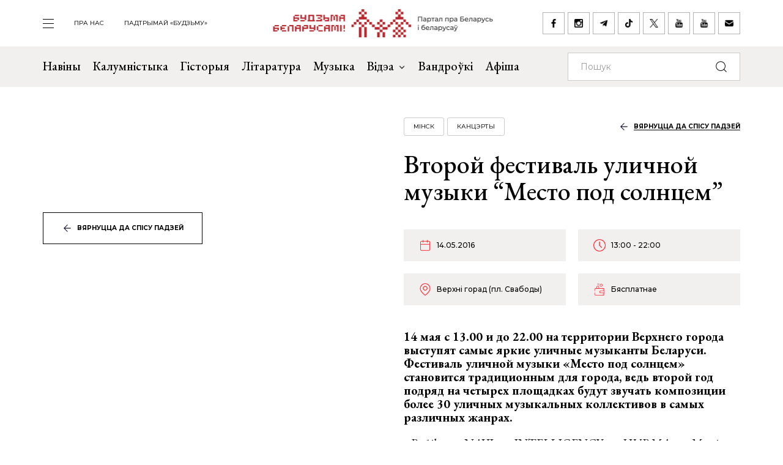

--- FILE ---
content_type: text/html; charset=UTF-8
request_url: https://budzma.org/event/vtoroy-fyestival-ulichnoy-muzyki-myesto-pod-solncyem
body_size: 6889
content:
<!doctype html>
<head lang="be">
    <meta http-equiv="X-UA-Compatible" content="IE=edge" />
    <meta name="viewport" content="width=device-width, initial-scale=1, maximum-scale=1, user-scalable=no">
    <meta http-equiv="Content-Type" content="text/html; charset=UTF-8" />
    <link rel="shortcut icon" type="image/x-icon" href="/favicon.png" />
    <title>Будзьма беларусамі! » Второй фестиваль уличной музыки &#8220;Место под солнцем&#8221;</title>

    <link rel="alternate" type="application/rss+xml" title="RSS" href="/feed/" />

            <link rel="canonical" href="https://budzma.org/event/vtoroy-fyestival-ulichnoy-muzyki-myesto-pod-solncyem" />

    
    <link rel="preconnect" href="https://fonts.googleapis.com">
    <link rel="preconnect" href="https://fonts.gstatic.com" crossorigin>
    <link href="https://fonts.googleapis.com/css2?family=EB+Garamond:ital,wght@0,400;0,500;0,700;1,400;1,500;1,700&family=Montserrat:ital,wght@0,400;0,500;0,700;1,400;1,500;1,700&display=swap" rel="stylesheet">

                                
                                            


    <meta http-equiv="Content-Type" content="text/html; charset=UTF-8" />
<meta name="robots" content="index, follow" />
<meta name="keywords" content="-" />
<meta name="description" content="-" />
<link href="/bitrix/cache/css/s1/ibwm/template_cfe48e3731d7be2b4bda8dfd90dcfd5f/template_cfe48e3731d7be2b4bda8dfd90dcfd5f_v1.css?1767986210206782" type="text/css"  data-template-style="true" rel="stylesheet" />
<script  src="/bitrix/cache/js/s1/ibwm/template_3d8780d79f7907fcd59cdeb6794e1724/template_3d8780d79f7907fcd59cdeb6794e1724_v1.js?1767986210403906"></script>

    <script type="text/javascript" src="https://platform-api.sharethis.com/js/sharethis.js#property=676f7998ad6fa80019a0939d&product=inline-share-buttons&source=platform" async="async"></script>

    <!-- Google tag (gtag.js) -->
<script async src="https://www.googletagmanager.com/gtag/js?id=G-8N1P40VZWS"></script>
<script>
  window.dataLayer = window.dataLayer || [];
  function gtag(){dataLayer.push(arguments);}
  gtag('js', new Date());

  gtag('config', 'G-8N1P40VZWS');
  gtag('config', 'UA-7161554-1');
</script>    
</head>

<body>
    <div id="panel"></div>

    <div class="main-menu-dropdown">
        <div class="close">
            <div class="container">
                <a class="icon i-close" href="#">закрыць</a>
            </div>
        </div>
        <div class="container">
            <nav class="row">
                
			<div class="col-xs-12 col-md-2">
	    <ul>
	    		        	<li><a  href="/category/news">Навіны</a></li>
	        	        	<li><a  href="/category/column">Калумністыка</a></li>
	        	        	<li><a  href="/category/history">Гісторыя</a></li>
	        	        	<li><a  href="/category/gistoryya-za-5-khvilin">Гісторыя за 5 хвілін</a></li>
	        	        	<li><a  href="/category/literature">Літаратура</a></li>
	        	        	<li><a  href="/category/muzyka">Музыка</a></li>
	        	    </ul>
	</div>
		<div class="col-xs-12 col-md-2">
	    <ul>
	    		        	<li><a  href="/category/movies">Кіно</a></li>
	        	        	<li><a  href="/events/">Афіша</a></li>
	        	        	<li><a  href="/category/art/">Мастацтва</a></li>
	        	        	<li><a  href="/category/teatr">Тэатр</a></li>
	        	        	<li><a  href="/category/vandruem-razam">Вандроўкі</a></li>
	        	        	<li><a  href="/category/tryzub-i-pagonya">Трызуб і Пагоня</a></li>
	        	    </ul>
	</div>
		<div class="col-xs-12 col-md-2">
	    <ul>
	    		        	<li><a  href="/category/sarmat">Сармат</a></li>
	        	        	<li><a  href="/category/razumnyaty">Разумняты</a></li>
	        	        	<li><a  href="/category/mova">Беларуская мова</a></li>
	        	        	<li><a  href="/category/gatuem-z-budzma">Гатуем з «Будзьма!»</a></li>
	        	        	<li><a  href="/category/fun">Забавы</a></li>
	        	        	<li><a  href="/category/socium">Грамадства</a></li>
	        	    </ul>
	</div>
		<div class="col-xs-12 col-md-2">
	    <ul>
	    		        	<li><a  href="/category/education">Адукацыя</a></li>
	        	        	<li><a  href="/category/psikhalogiya-i-samarazvitstsye">Псіхалогія і самаразвіццё</a></li>
	        	        	<li><a  href="/category/ekalogiya">Экалогія</a></li>
	        	        	<li><a  href="/news/pashto-ki-ad-budzma.html">Паштоўкі ад «Будзьма!»</a></li>
	        	    </ul>
	</div>
	                
<div class="col-xs-12 col-md-2">
    <ul class="extra">
    					                                            <li><a target="_blank" href="https://ko-fi.com/budzma" class="icon i-support ">Падтрымай «Будзьму»</a></li>
        				                        <li><a  href="/about/" class=" ">Што такое «Будзьма беларусамі!»</a></li>
        				                        <li><a  href="/persons/" class=" ">Асобы кампаніі</a></li>
        				                        <li><a  href="/news/use-praekty-budzma.html" class=" ">Усе праекты «Будзьма!»</a></li>
        				                        <li><a  href="/sitemap/" class=" ">карта сайта</a></li>
            </ul>
</div>
                <div class="col-xs-12 col-md-2">
                    <div class="social-navbar">
                      
			    <a href="https://www.facebook.com/budzmabelarusami" target="_blank" class="icon i-facebook ">facebook</a></li>
    		    <a href="https://www.instagram.com/budzma" target="_blank" class="icon i-instagram ">instagram</a></li>
    		    <a href="https://t.me/budzmaorg" target="_blank" class="icon i-telegram ">telegram</a></li>
    		    <a href="https://www.tiktok.com/@budzma_razam" target="_blank" class="icon i-tiktok ">tiktok</a></li>
    		    <a href="https://x.com/budzma" target="_blank" class="icon i-xcom ">X (twitter)</a></li>
    		    <a href="https://www.youtube.com/user/thebudzma/videos" target="_blank" class="icon i-youtube ">youtube</a></li>
    		    <a href="https://www.youtube.com/@BudzmaDzieciam" target="_blank" class="icon i-youtube ">youtube дзецям</a></li>
    		    <a href="mailto:razam@budzma.org" target="_blank" class="icon i-email ">razam@budzma.org</a></li>
                        </div>
                </div>
                <div class="col-xs-12 hidden-md hidden-lg">
                    <a href="/">
                        <img class="dropdown-logo" src="/bitrix/templates/ibwm/new/media/dropdown-logo.png">
                    </a>
                </div>
            </nav>
        </div>
    </div>

    
    <div class="brand-menu">
        <div class="container">
            <ul>
                <li>
                    <a id="show-main-menu" class="navbar-toggle collapsed custom" href="#">
                        <span class="icon-bar top-bar"></span>
                        <span class="icon-bar middle-bar"></span>
                        <span class="icon-bar bottom-bar"></span>
                    </a>
                </li>
                
			
		<li class="hidden-xs hidden-sm"><a  class=" " href="/about/">пра нас</a></li>
    		
					<li class="hidden-xs hidden-sm"><a target="_blank" class=" " href="https://ko-fi.com/budzma">Падтрымай «Будзьму»</a></li>
                </ul>
            <a class="brand-logo" href="/" title="Партал пра Беларусь і беларусаў"></a>
            <div class="social-network hidden-xs hidden-sm">
                <a href="https://www.facebook.com/budzmabelarusami" target="_blank" class="icon i-facebook "></a>
<a href="https://www.instagram.com/budzma" target="_blank" class="icon i-instagram "></a>
<a href="https://t.me/budzmaorg" target="_blank" class="icon i-telegram "></a>
<a href="https://www.tiktok.com/@budzma_razam" target="_blank" class="icon i-tiktok "></a>
<a href="https://x.com/budzma" target="_blank" class="icon i-xcom "></a>
<a href="https://www.youtube.com/user/thebudzma/videos" target="_blank" class="icon i-youtube "></a>
<a href="https://www.youtube.com/@BudzmaDzieciam" target="_blank" class="icon i-youtube "></a>
<a href="mailto:razam@budzma.org" target="_blank" class="icon i-email "></a>            </div>
            <a href="#" class="icon i-search mobile-search hidden-md hidden-lg"></a>
        </div>
    </div>
    
    <div class="main-menu">
        <nav class="navbar navbar-default">
            <div class="container">

				<ul class="nav navbar-nav hidden-xs hidden-sm">
				    				        				            
				            
				            				                <li>
				                    <a class=" " href="/category/news">
				                        Навіны				                    </a>
				                </li>
				            				        				            
				            
				            				                <li>
				                    <a class=" " href="/category/column">
				                        Калумністыка				                    </a>
				                </li>
				            				        				            
				            
				            				                <li>
				                    <a class=" " href="/category/history">
				                        Гісторыя				                    </a>
				                </li>
				            				        				            
				            
				            				                <li>
				                    <a class=" " href="/category/literature">
				                        Літаратура				                    </a>
				                </li>
				            				        				            
				            
				            				                <li>
				                    <a class=" " href="/category/muzyka">
				                        Музыка				                    </a>
				                </li>
				            				        				            
				            															
				            				                <li class="dropdown">
				                    <a href="#" class="dropdown-toggle  " data-toggle="dropdown" role="button" aria-haspopup="true" aria-expanded="false">Відэа <span class="caret"></span></a>
				                    					                    <ul class="dropdown-menu">
					                    												<li>
												<img class="dropdown-thumb" src="/upload/iblock/88a/gmn0rpr7pwwt1v7ac533qo214x9g6qre.png">
												<a href="/category/video/tryzub-i-pagonya">Трызуб і Пагоня</a>
											</li>
																						<li>
												<img class="dropdown-thumb" src="/upload/iblock/939/zjxfo4ydovg3b1xtqsnlx8zjb0oa1r64.jpg">
												<a href="/category/video/khrus-i-papalam">Хрусь і папалам</a>
											</li>
																						<li>
												<img class="dropdown-thumb" src="/upload/iblock/9e9/oovs4s4as2n03z5atg9yh8bknxulw4zx.jpg">
												<a href="/category/video/smalenne-vepruka">«Смаленне Вепрука»</a>
											</li>
																						<li>
												<img class="dropdown-thumb" src="/upload/iblock/1b8/2g0z7uyl4bw3ncm2brw2tcl2vypyvtu3.png">
												<a href="/category/video/sarmat">Сармат</a>
											</li>
																						<li>
												<img class="dropdown-thumb" src="/upload/iblock/77a/j87ayhgkp62bd2o3581lmov8xqct0erx.png">
												<a href="/category/video/razumnyaty">Разумняты</a>
											</li>
																						<li>
												<img class="dropdown-thumb" src="/upload/iblock/9e6/3p3445vwzadfbtie8gtsoh4w1uzetdju.jpg">
												<a href="/category/video/slovy-macniej">«Словы мацней»</a>
											</li>
																						<li>
												<img class="dropdown-thumb" src="/upload/iblock/b12/dr04tikcfmh3csw4acvwgpo5t7ouokpa.png">
												<a href="/category/video/gistoryya-za-5-khvilin">Гісторыя за 5 хвілін</a>
											</li>
																						<li>
												<img class="dropdown-thumb" src="/upload/iblock/68f/98m3z84lfw2zjlzbjzbtaijyowgqc3g1.png">
												<a href="/category/video/gatuem-z-budzma">Гатуем з «Будзьма!»</a>
											</li>
																                    </ul>
				                    				                </li>
				            				        				            
				            
				            				                <li>
				                    <a class="/category/smalenne-vepruka|/ " href="/category/vandruem-razam">
				                        Вандроўкі				                    </a>
				                </li>
				            				        				            
				            
				            				                <li>
				                    <a class=" " href="/events/">
				                        Афіша				                    </a>
				                </li>
				            				        				    				</ul>

                <form class="navbar-form navbar-right" action="/search/index.php" autocomplete="off">
                    <div class="form-group">
                        <input type="text" class="form-control" name="q" value="" placeholder="Пошук">
                        <button type="submit" class="btn-search"></button>
                    </div>
                </form>

            </div><!-- /.container-fluid -->
        </nav>
    </div>


    <div class="event-page">        
        <div class="container">
            <div class="row row-flex">
                <div class="col-xs-12 col-md-6">
                    <div class="event-image">
                        <span class="back-link hidden-md hidden-lg"><a href="/events/">вярнуцца да спісу падзей</a></span>
                                                <img src="">
                        <a href="/events/" class="btn btn-default hidden-sm hidden-xs icon-btn-style">вярнуцца да спісу падзей</a>
                    </div>
                </div>
                <div class="col-xs-12 col-md-6">
                    <div class="detail-text event-detail">
                        <div class="info event-tag gray">
                                                                                                                                            
                                                                                                                                                                                                                                                                                                                                                                                                                                                
                                                                                                                                                                                        <span class="tag"><a href="/events/category/region/minsk">Мінск</a></span>
                                                            
                                                                                                                            <span class="tag"><a href="/events/category/all_padziei/kancerty_padziei">Канцэрты</a></span>
                                                                                                                                                    <span class="back-link hidden-sm hidden-xs"><a href="/events/">вярнуцца да спісу падзей</a></span>
                        </div>
                        <h1>Второй фестиваль уличной музыки &#8220;Место под солнцем&#8221;</h1>

                        <div class="event-param">
                                                                                    
                                                                                                                                                                                                                                                            <span class="date">14.05.2016</span>
                            <span class="time">13:00 - 22:00</span>
                            
                                                                                                                        
                                                        <span class="location">Верхні горад (пл. Свабоды)</span>
                            <span class="cost">Бясплатнае </span>
                        </div>

                                                <p><strong>14 мая с 13.00 и до 22.00 на территории Верхнего города выступят самые яркие уличные музыканты Беларуси. Фестиваль уличной музыки «Место под солнцем»  становится традиционным для города, ведь второй год подряд на четырех площадках будут звучать композиции более 30 уличных музыкальных коллективов в самых различных жанрах.</strong></p>
<p>«Re1ikt», «NAVI», «INTELLIGENCY», «HURMA», «Martin S.», «Vuraj», «U.G.OSLAVIA», Дядя Ваня — это далеко не все, кого смогут услышать и увидеть зрители 14 мая на улицах старого города. Более 30 коллективов представят свои программы и порадуют жителей и гостей столицы.</p>
<p>Благодарные зрители смогут <a href="https://maesens.by/cause/last-wish">поддержать</a> уличных музыкантов финансово. По решению артистов, все собранные ими в этот день средства будут переданы в фонд «Главное желание», целью которого является осуществление желаний детей с неизлечимыми болезнями</p>
<p style="text-align: center;"><strong>Ждем вас на празднике!</strong></p>
<p style="text-align: center;">За новостями и афишей Фестиваля можно следить на <a href="https://vk.com/minskfestival">странице</a> в социальных сетях!</p>

                        <div class="btn-group">
                                                                                        <a href="https://www.google.com/calendar/event?action=TEMPLATE&text=Второй фестиваль уличной музыки &#8220;Место под солнцем&#8221;&dates=20160514T130000/20160514T220000&details=Верхні горад&location=пл. Свабоды&trp=false&sprop=http%3A%2F%2Fbudzma.org&sprop=name:%D0%91%D1%83%D0%B4%D0%B7%D1%8C%D0%BC%D0%B0%20%D1%80%D0%B0%D0%B7%D0%B0%D0%BC!" target="_blank" title="дадаць у google каляндар" class="btn btn-default icon-appoitment icon-btn-style">дадаць у google каляндар</a>
                                                    </div>
                        <br>
                        <div class="social-network">
                            <div class="sharethis-inline-share-buttons"></div>
                        </div>
                    </div>
                </div>
            </div>
        </div>
    </div>

    <div class="events slider inner">
        <div class="container">
            <div class="row">
                <div class="col-xs-12">                    
                    <div class="border gray">
                        <h1>Вам можа быць цікава</h1>
                        <button class="icon i-box-right hidden-md hidden-lg"></button>
                        <button class="icon i-box-left hidden-md hidden-lg"></button>
                    </div>
                </div>
            </div>
            <div class="swiper-container">                
                <div class="row swiper-wrapper list">
                                                        <div class="col-xs-12 col-md-3 swiper-slide">
                        <div class="preview" id="bx_3218110189_76232">
                            <div class="img-frame">
                                <div class="fr">
                                                                                                                                                                                        <img src="/upload/resize_cache/iblock/604/390_390_2/4diyb8jaa2p6fcp38mx93bs3484cbqrl.jpg">
                                </div>
                            </div>
                            <div class="text">
                                <h4><a href="/event/vystava-starada-nyae-mastatstva-sozhskaya-skan-u-polatsku"> Выстава «Старадаўняе мастацтва: сожская скань» у Полацку</a></h4>
                                <div class="event-param">
                                                                                                            
                                                                                                                                                                                                                                                                                <span class="date">23.01.2026 15:00 - 27.02.2026 18:00</span>
                                    
                                                                                                                                                        
                                    
                                    <span class="location">прыродна-экалагічны музей (вул. Скарыны, 21)</span>
                                </div>
                                <div class="info gray">
                                                                                                                                                                                    
                                                                                                                                                                                                                                                                                                                                                                                                                                                                                    
                                                                                                                                                                                                                                        <span class="tag"><a href="/events/category/region/viciebsk">Віцебск</a></span>
                                                                            
                                                                                                                                                            <span class="tag"><a href="/events/category/all_padziei/vystavy_padziei">Выставы</a></span>
                                                                                                                                                                                        </div>
                            </div>
                        </div>
                    </div>
                                                        <div class="col-xs-12 col-md-3 swiper-slide">
                        <div class="preview" id="bx_3218110189_76127">
                            <div class="img-frame">
                                <div class="fr">
                                                                                                                                                                                        <img src="/upload/resize_cache/iblock/01d/390_390_2/up83z9xdospz7bs2px5lpkhzz8pvo8y9.jpg">
                                </div>
                            </div>
                            <div class="text">
                                <h4><a href="/event/n-rnberg-u-praze-">Nürnberg у Празе </a></h4>
                                <div class="event-param">
                                                                                                            
                                                                                                                                                                                                                                                                                <span class="date">14.02.2026 (19:30 - 21:30)</span>
                                    
                                                                                                                                                        
                                    
                                    <span class="location">Café V lese (Krymská 273/12)</span>
                                </div>
                                <div class="info gray">
                                                                                                                                                                                    
                                                                                                                                                                                                                                                                                                                                                                                                        
                                                                                                                                                                                                                                        <span class="tag"><a href="/events/category/region/praga">Прага</a></span>
                                                                            
                                                                                                                                                            <span class="tag"><a href="/events/category/all_padziei/kancerty_padziei">Канцэрты</a></span>
                                                                                                                                                                                        </div>
                            </div>
                        </div>
                    </div>
                                                        <div class="col-xs-12 col-md-3 swiper-slide">
                        <div class="preview" id="bx_3218110189_76261">
                            <div class="img-frame">
                                <div class="fr">
                                                                                                                                                                                        <img src="/upload/resize_cache/iblock/207/390_390_2/5ela5q24ggucdthseme9xktxobc20rg4.jpg">
                                </div>
                            </div>
                            <div class="text">
                                <h4><a href="/event/n-rnberg-va-urotslave"> Nürnberg ва Уроцлаве</a></h4>
                                <div class="event-param">
                                                                                                            
                                                                                                                                                                                                                                                                                <span class="date">19.02.2026 (20:00 - 22:00)</span>
                                    
                                                                                                                                                        
                                    
                                    <span class="location">Klub Łącznik (Tramwajowa 1-3)</span>
                                </div>
                                <div class="info gray">
                                                                                                                                                                                    
                                                                        
                                                                        
                                                                                                        </div>
                            </div>
                        </div>
                    </div>
                                                        <div class="col-xs-12 col-md-3 swiper-slide">
                        <div class="preview" id="bx_3218110189_76190">
                            <div class="img-frame">
                                <div class="fr">
                                                                                                                                                                                        <img src="/upload/resize_cache/iblock/73c/390_390_2/liwwklk3zus846wpoysu437qcwbjum0k.jpg">
                                </div>
                            </div>
                            <div class="text">
                                <h4><a href="/event/spektakl-tytanavaya-vedzma">Спектакль &quot;Тытанавая ведзьма&quot; ў Віцебску</a></h4>
                                <div class="event-param">
                                                                                                            
                                                                                                                                                                                                                                                                                <span class="date">27.02.2026 (19:00 - 21:00)</span>
                                    
                                                                                                                                                        
                                    
                                    <span class="location">Тэатр імя Якуба Коласа (вул.Замкавая, д. 2)</span>
                                </div>
                                <div class="info gray">
                                                                                                                                                                                    
                                                                                                                                                                                                                                                                                                                                                                                                        
                                                                                                                                                            <span class="tag"><a href="/events/category/region/viciebsk">Віцебск</a></span>
                                                                                                                                                        
                                                                                                                                                                                                                                        <span class="tag"><a href="/events/category/all_padziei/spektakli">Спектаклі</a></span>
                                                                                                            </div>
                            </div>
                        </div>
                    </div>
                                </div>
            </div>

        </div>
    </div> <!-- End events -->
    
          
    <div class="last-news">
        <div class="container">
            <div class="row">
                <div class="col-xs-12">
                    <div class="border">
                        <h1 class="icon-edit">Апошняе <br>на Budzma.org</h1>
                        <a href="/category/news">чытаць яшчэ</a>
                    </div>
                </div>
            </div>
            <div class="row row-flex list">
                                            <div class="col-xs-12 col-md-6">
                    <div class="item" id="bx_651765591_76363">
                        <div class="info">
                                                        <span class="date">31.01.2026</span>
                                                        <span class="tag"><a href="/category/socium">Грамадства</a></span> <span class="tag"><a href="/category/literature">Літаратура</a></span>                         </div>
                        <h4><a href="/news/fyaduta-natsyyanalnaya-ideya.html">Аляксандр Фядута: «Будзем чытаць Караткевіча. Сёння гэта наша нацыянальная ідэя»</a></h4>
                    </div>
                </div>
                                            <div class="col-xs-12 col-md-6">
                    <div class="item" id="bx_651765591_76362">
                        <div class="info">
                                                        <span class="date">30.01.2026</span>
                                                        <span class="tag"><a href="/category/prydarozhny-pyl">«Прыдарожны пыл»</a></span>                         </div>
                        <h4><a href="/news/ekstremist-to-zaemna.html">— Каго любіш? — Люблю Беларусь! — Экстрэміст? То ўзаемна!</a></h4>
                    </div>
                </div>
                                            <div class="col-xs-12 col-md-6">
                    <div class="item" id="bx_651765591_76361">
                        <div class="info">
                                                        <span class="date">30.01.2026</span>
                                                        <span class="tag"><a href="/category/socium">Грамадства</a></span> <span class="tag"><a href="/category/fun">Забавы</a></span>                         </div>
                        <h4><a href="/news/pelka-bzdzyukha-labazda.html">Пелька, бздзюха, лабазда: ці ведаеце значэнне рэгіянальных беларускіх словаў? Моўны тэст ад «Будзьма!»</a></h4>
                    </div>
                </div>
                                            <div class="col-xs-12 col-md-6">
                    <div class="item" id="bx_651765591_76358">
                        <div class="info">
                                                        <span class="date">30.01.2026</span>
                                                        <span class="tag"><a href="/category/socium">Грамадства</a></span>                         </div>
                        <h4><a href="/news/vystava-pra-belaruskae-zhytstsye-1926-godze.html">У Вільні адкрылася выстава пра беларускае жыццё ў 1926 годзе</a></h4>
                    </div>
                </div>
                        </div>

            <div class="row">
                <div class="col-xs-12">
                    <div class="border mobile hidden-md hidden-lg">
                        <a href="/category/news">чытаць яшчэ</a>
                    </div>
                </div>
            </div>
        </div>
    </div>
    
        <div class="footer-nav">
        <div class="back-color"></div>
        <div class="container">
            <div class="row row-flex">                
                
    <div class="col-xs-12 col-md-6 popular">
        <div class="border">
            <h1 class="zap-icon">Папулярнае</h1>
            <a href="/popular/">чытаць яшчэ</a>
        </div>
						        <div class="item" id="bx_1373509569_76299">
	            <div class="info">
                                        <span class="date">27.01.2026</span>
                                        <span class="tag"><a href="/category/socium">Грамадства</a></span> 	            </div>
	            <h4><a href="/news/artefakty-xvi-xvii-stagoddzya.html">Артэфакты XVI — XVII стагоддзяў папоўняць музейны фонд Ружанскага палаца</a></h4>
	        </div>
        				        <div class="item" id="bx_1373509569_76306">
	            <div class="info">
                                        <span class="date">28.01.2026</span>
                                        <span class="tag"><a href="/category/socium">Грамадства</a></span> <span class="tag"><a href="/category/mova">Беларуская мова</a></span> 	            </div>
	            <h4><a href="/news/final-deklamatarskaga-konkursu-da-dnya-rodnay-movy.html">Фінал Дэкламатарскага конкурсу да Дня роднай мовы ўжо блізка. Паспей падаць заяўку!</a></h4>
	        </div>
        				        <div class="item" id="bx_1373509569_76303">
	            <div class="info">
                                        <span class="date">27.01.2026</span>
                                        <span class="tag"><a href="/category/socium">Грамадства</a></span> 	            </div>
	            <h4><a href="/news/moladz-u-belarusi.html">Устрымліваецца ад палітыкі, успрымае нестабільнасць як норму, арыентуецца на расійскія ўзоры: вынікі сацыялагічнага даследавання інтарэсаў моладзі ўнутры Беларусі</a></h4>
	        </div>
        				        <div class="item" id="bx_1373509569_76305">
	            <div class="info">
                                        <span class="date">28.01.2026</span>
                                        <span class="tag"><a href="/category/socium">Грамадства</a></span> <span class="tag"><a href="/category/art">Мастацтва</a></span> 	            </div>
	            <h4><a href="/news/tvor-belaruskay-mastachki.html">Твор беларускай мастачкі Алы Савашэвіч «Прывід» стаў часткай калекцыі Нацыянальнага музея ва Уроцлаве</a></h4>
	        </div>
        
        <div class="border mobile hidden-md hidden-lg">
            <a href="/popular/">чытаць яшчэ</a>
        </div>
    </div>
                <div class="col-xs-12 col-md-6 right">
    <h1>Важнае пра нас</h1>
    <div class="num-list">
        <div>
            <span class="num">01</span><h3><a href="/about/">Што такое «Будзьма беларусамі!»</a></h3>
        </div>
        <div>
            <span class="num">02</span><h3><a href="/persons/">Асобы кампаніі</a></h3>
        </div>
        <div>
            <span class="num">03</span><h3><a href="/news/use-praekty-budzma.html">Усе праекты «Будзьма!»</a></h3>
        </div>
    </div>
    <div class="logo"></div>
</div>            </div>
        </div>
    </div> <!-- End footer-nav -->
    
    <div class="footer">
        <div class="container">
            <div class="f-top">
                <div class="row">
                    <div class="col-xs-12 col-md-2">
                        <a class="f-logo" href="/"><img src="/bitrix/templates/ibwm/new/media/f-logo.jpg"></a>
                    </div>
                    
                <div class="col-xs-6 col-md-4 f-menu">
            <div class="row">
                                    <div class="col-xs-12 col-md-6">
                        <ul>
                                                            <li>
                                    <a href="/category/news" >
                                        Навіны                                    </a>
                                </li>
                                                            <li>
                                    <a href="/category/column" >
                                        Калумністыка                                    </a>
                                </li>
                                                            <li>
                                    <a href="/category/history" >
                                        Гісторыя                                    </a>
                                </li>
                                                            <li>
                                    <a href="/category/gistoryya-za-5-khvilin" >
                                        Гісторыя за 5 хвілін                                    </a>
                                </li>
                                                            <li>
                                    <a href="/category/literature" >
                                        Літаратура                                    </a>
                                </li>
                                                            <li>
                                    <a href="/category/muzyka" >
                                        Музыка                                    </a>
                                </li>
                                                    </ul>
                    </div>
                                    <div class="col-xs-12 col-md-6">
                        <ul>
                                                            <li>
                                    <a href="/category/movies" >
                                        Кіно                                    </a>
                                </li>
                                                            <li>
                                    <a href="/events/" >
                                        Афіша                                    </a>
                                </li>
                                                            <li>
                                    <a href="/category/art" >
                                        Мастацтва                                    </a>
                                </li>
                                                            <li>
                                    <a href="/category/teatr" >
                                        Тэатр                                    </a>
                                </li>
                                                            <li>
                                    <a href="/category/vandruem-razam" >
                                        Вандроўкі                                    </a>
                                </li>
                                                            <li>
                                    <a href="/category/tryzub-i-pagonya" >
                                        Трызуб і Пагоня                                    </a>
                                </li>
                                                    </ul>
                    </div>
                            </div>
        </div>
            <div class="col-xs-6 col-md-4 f-menu">
            <div class="row">
                                    <div class="col-xs-12 col-md-6">
                        <ul>
                                                            <li>
                                    <a href="/category/sarmat" >
                                        Сармат                                    </a>
                                </li>
                                                            <li>
                                    <a href="/category/razumnyaty" >
                                        Разумняты                                    </a>
                                </li>
                                                            <li>
                                    <a href="/category/mova" >
                                        Беларуская мова                                    </a>
                                </li>
                                                            <li>
                                    <a href="/category/gatuem-z-budzma" >
                                        Гатуем з «Будзьма!»                                    </a>
                                </li>
                                                            <li>
                                    <a href="/category/fun" >
                                        Забавы                                    </a>
                                </li>
                                                            <li>
                                    <a href="/category/socium" >
                                        Грамадства                                    </a>
                                </li>
                                                    </ul>
                    </div>
                                    <div class="col-xs-12 col-md-6">
                        <ul>
                                                            <li>
                                    <a href="/category/education" >
                                        Адукацыя                                    </a>
                                </li>
                                                            <li>
                                    <a href="/category/psikhalogiya-i-samarazvitstsye" >
                                        Псіхалогія і самаразвіццё                                    </a>
                                </li>
                                                            <li>
                                    <a href="/category/ekalogiya" >
                                        Экалогія                                    </a>
                                </li>
                                                            <li>
                                    <a href="/news/pashto-ki-ad-budzma.html" >
                                        Паштоўкі ад «Будзьма!»                                    </a>
                                </li>
                                                    </ul>
                    </div>
                            </div>
        </div>
                        
<div class="col-xs-12 col-md-2">
    <ul class="extra">
    					                        <li><a  href="/about/" class=" ">Што такое «Будзьма беларусамі!»</a></li>
        				                        <li><a  href="/persons/" class=" ">Асобы кампаніі</a></li>
        				                        <li><a  href="/news/use-praekty-budzma.html" class=" ">Усе праекты «Будзьма!»</a></li>
        				                        <li><a  href="/sitemap/" class=" ">карта сайта</a></li>
            </ul>
</div>
                </div>
            </div>
            <div class="f-bottom">
                <div class="social-navbar">
                      
			    <a href="https://www.facebook.com/budzmabelarusami" target="_blank" class="icon i-facebook ">facebook</a></li>
    		    <a href="https://www.instagram.com/budzma" target="_blank" class="icon i-instagram ">instagram</a></li>
    		    <a href="https://t.me/budzmaorg" target="_blank" class="icon i-telegram ">telegram</a></li>
    		    <a href="https://www.tiktok.com/@budzma_razam" target="_blank" class="icon i-tiktok ">tiktok</a></li>
    		    <a href="https://x.com/budzma" target="_blank" class="icon i-xcom ">X (twitter)</a></li>
    		    <a href="https://www.youtube.com/user/thebudzma/videos" target="_blank" class="icon i-youtube ">youtube</a></li>
    		    <a href="https://www.youtube.com/@BudzmaDzieciam" target="_blank" class="icon i-youtube ">youtube дзецям</a></li>
    		    <a href="mailto:razam@budzma.org" target="_blank" class="icon i-email ">razam@budzma.org</a></li>
                          <a href="https://ko-fi.com/budzma" target="_blank" class="icon i-support pull-right ">Падтрымай «Будзьму»</a>                </div>
                <div class="copyright">© 2008-2025, Budzma.org</div>
            </div>
        </div>
    </div>
</body>

</html>